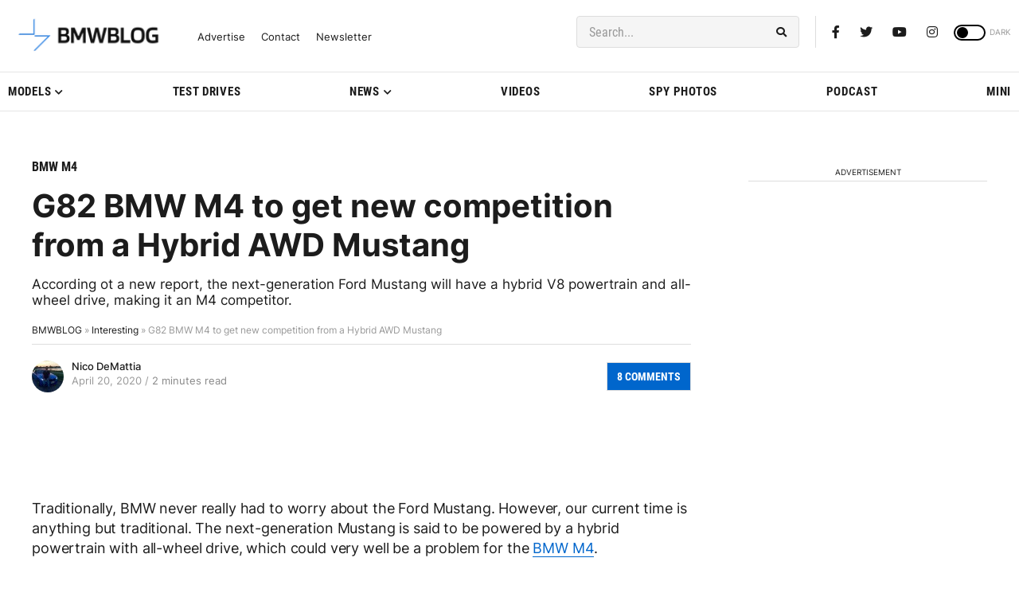

--- FILE ---
content_type: application/javascript; charset=UTF-8
request_url: https://bmwblog.disqus.com/count-data.js?1=370964%20https%3A%2F%2Fwww.bmwblog.com%2F%3Fp%3D370964&1=509677%20https%3A%2F%2Fwww.bmwblog.com%2F%3Fp%3D509677&1=509685%20https%3A%2F%2Fwww.bmwblog.com%2F%3Fp%3D509685&1=509687%20https%3A%2F%2Fwww.bmwblog.com%2F%3Fp%3D509687&1=509702%20https%3A%2F%2Fwww.bmwblog.com%2F%3Fp%3D509702&1=509716%20https%3A%2F%2Fwww.bmwblog.com%2F%3Fp%3D509716
body_size: 608
content:
var DISQUSWIDGETS;

if (typeof DISQUSWIDGETS != 'undefined') {
    DISQUSWIDGETS.displayCount({"text":{"and":"and","comments":{"zero":"0 Comments","multiple":"{num} Comments","one":"1 Comments"}},"counts":[{"id":"509716 https:\/\/www.bmwblog.com\/?p=509716","comments":0},{"id":"509687 https:\/\/www.bmwblog.com\/?p=509687","comments":0},{"id":"509702 https:\/\/www.bmwblog.com\/?p=509702","comments":34},{"id":"370964 https:\/\/www.bmwblog.com\/?p=370964","comments":8},{"id":"509677 https:\/\/www.bmwblog.com\/?p=509677","comments":0},{"id":"509685 https:\/\/www.bmwblog.com\/?p=509685","comments":2}]});
}

--- FILE ---
content_type: application/javascript
request_url: https://cdn.bmwblog.com/wp-content/themes/wpdevel_bmwblog_production_v2/assets/js/navigation.js
body_size: 1732
content:
/*!
* metismenu https://github.com/onokumus/metismenu#readme
* A jQuery menu plugin
* @version 3.0.5
* @author Osman Nuri Okumus <onokumus@gmail.com> (https://github.com/onokumus)
* @license: MIT
*/
!function(e,n){"object"==typeof exports&&"undefined"!=typeof module?module.exports=n(require("jquery")):"function"==typeof define&&define.amd?define(["jquery"],n):(e=e||self).metisMenu=n(e.jQuery)}(this,function(o){"use strict";function a(){return(a=Object.assign||function(e){for(var n=1;n<arguments.length;n++){var t=arguments[n];for(var i in t)Object.prototype.hasOwnProperty.call(t,i)&&(e[i]=t[i])}return e}).apply(this,arguments)}o=o&&o.hasOwnProperty("default")?o.default:o;var i,n,r,s=(n="transitionend",r={TRANSITION_END:"mmTransitionEnd",triggerTransitionEnd:function(e){i(e).trigger(n)},supportsTransitionEnd:function(){return Boolean(n)}},(i=o).fn.mmEmulateTransitionEnd=e,i.event.special[r.TRANSITION_END]={bindType:n,delegateType:n,handle:function(e){if(i(e.target).is(this))return e.handleObj.handler.apply(this,arguments)}},r);function e(e){var n=this,t=!1;return i(this).one(r.TRANSITION_END,function(){t=!0}),setTimeout(function(){t||r.triggerTransitionEnd(n)},e),this}var t="metisMenu",g="metisMenu",l="."+g,h=o.fn[t],f={toggle:!0,preventDefault:!0,triggerElement:"a",parentTrigger:"li",subMenu:"ul"},d={SHOW:"show"+l,SHOWN:"shown"+l,HIDE:"hide"+l,HIDDEN:"hidden"+l,CLICK_DATA_API:"click"+l+".data-api"},u="metismenu",c="mm-active",p="mm-show",m="mm-collapse",T="mm-collapsing",v=function(){function r(e,n){this.element=e,this.config=a({},f,{},n),this.transitioning=null,this.init()}var e=r.prototype;return e.init=function(){var a=this,s=this.config,e=o(this.element);e.addClass(u),e.find(s.parentTrigger+"."+c).children(s.triggerElement).attr("aria-expanded","true"),e.find(s.parentTrigger+"."+c).parents(s.parentTrigger).addClass(c),e.find(s.parentTrigger+"."+c).parents(s.parentTrigger).children(s.triggerElement).attr("aria-expanded","true"),e.find(s.parentTrigger+"."+c).has(s.subMenu).children(s.subMenu).addClass(m+" "+p),e.find(s.parentTrigger).not("."+c).has(s.subMenu).children(s.subMenu).addClass(m),e.find(s.parentTrigger).children(s.triggerElement).on(d.CLICK_DATA_API,function(e){var n=o(this);if("true"!==n.attr("aria-disabled")){s.preventDefault&&"#"===n.attr("href")&&e.preventDefault();var t=n.parent(s.parentTrigger),i=t.siblings(s.parentTrigger),r=i.children(s.triggerElement);t.hasClass(c)?(n.attr("aria-expanded","false"),a.removeActive(t)):(n.attr("aria-expanded","true"),a.setActive(t),s.toggle&&(a.removeActive(i),r.attr("aria-expanded","false"))),s.onTransitionStart&&s.onTransitionStart(e)}})},e.setActive=function(e){o(e).addClass(c);var n=o(e).children(this.config.subMenu);0<n.length&&!n.hasClass(p)&&this.show(n)},e.removeActive=function(e){o(e).removeClass(c);var n=o(e).children(this.config.subMenu+"."+p);0<n.length&&this.hide(n)},e.show=function(e){var n=this;if(!this.transitioning&&!o(e).hasClass(T)){var t=o(e),i=o.Event(d.SHOW);if(t.trigger(i),!i.isDefaultPrevented()){if(t.parent(this.config.parentTrigger).addClass(c),this.config.toggle){var r=t.parent(this.config.parentTrigger).siblings().children(this.config.subMenu+"."+p);this.hide(r)}t.removeClass(m).addClass(T).height(0),this.setTransitioning(!0);t.height(e[0].scrollHeight).one(s.TRANSITION_END,function(){n.config&&n.element&&(t.removeClass(T).addClass(m+" "+p).height(""),n.setTransitioning(!1),t.trigger(d.SHOWN))}).mmEmulateTransitionEnd(350)}}},e.hide=function(e){var n=this;if(!this.transitioning&&o(e).hasClass(p)){var t=o(e),i=o.Event(d.HIDE);if(t.trigger(i),!i.isDefaultPrevented()){t.parent(this.config.parentTrigger).removeClass(c),t.height(t.height())[0].offsetHeight,t.addClass(T).removeClass(m).removeClass(p),this.setTransitioning(!0);var r=function(){n.config&&n.element&&(n.transitioning&&n.config.onTransitionEnd&&n.config.onTransitionEnd(),n.setTransitioning(!1),t.trigger(d.HIDDEN),t.removeClass(T).addClass(m))};0===t.height()||"none"===t.css("display")?r():t.height(0).one(s.TRANSITION_END,r).mmEmulateTransitionEnd(350)}}},e.setTransitioning=function(e){this.transitioning=e},e.dispose=function(){o.removeData(this.element,g),o(this.element).find(this.config.parentTrigger).children(this.config.triggerElement).off(d.CLICK_DATA_API),this.transitioning=null,this.config=null,this.element=null},r.jQueryInterface=function(i){return this.each(function(){var e=o(this),n=e.data(g),t=a({},f,{},e.data(),{},"object"==typeof i&&i?i:{});if(n||(n=new r(this,t),e.data(g,n)),"string"==typeof i){if(void 0===n[i])throw new Error('No method named "'+i+'"');n[i]()}})},r}();return o.fn[t]=v.jQueryInterface,o.fn[t].Constructor=v,o.fn[t].noConflict=function(){return o.fn[t]=h,v.jQueryInterface},v});
//# sourceMappingURL=metisMenu.min.js.map